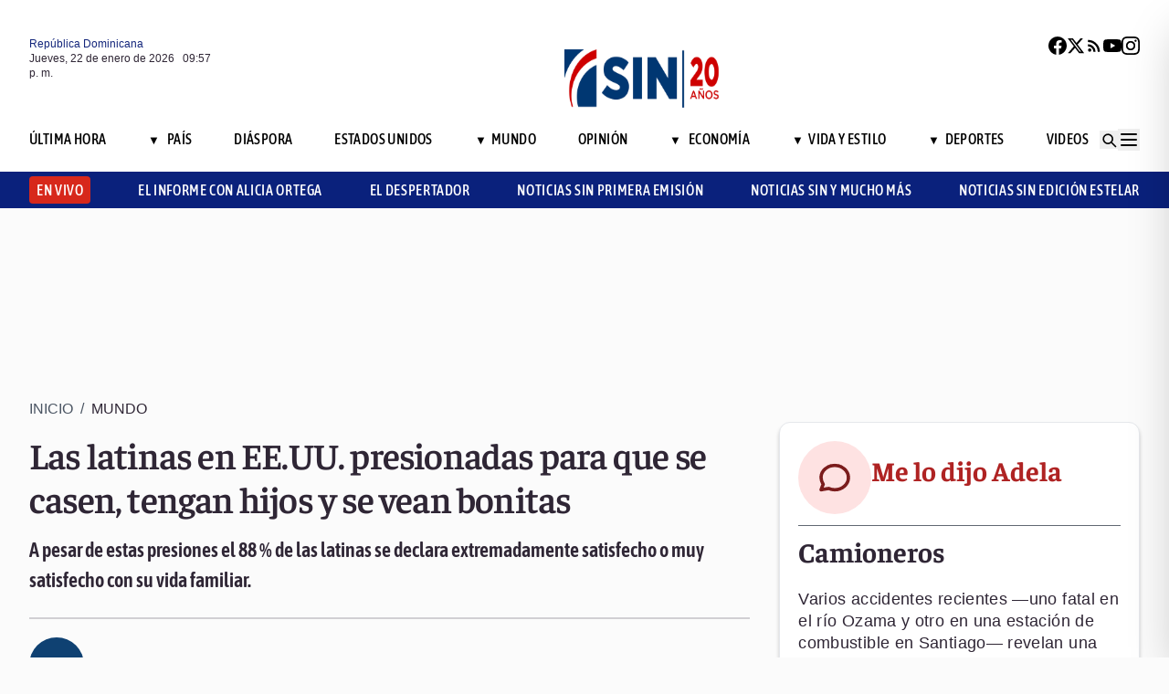

--- FILE ---
content_type: text/html; charset=utf-8
request_url: https://noticiassin.com/bloque-me-lo-dijo-adela?v=1769119043238
body_size: 568
content:
<!--blob 01/22/2026 05:57:23.399 p. m. --><!--publishThread: 09:34:21.023 AM  --><div class="bg-white rounded-xl shadow-[0_4px_4px_rgba(0,0,0,0.2)] border p-5 space-y-3 "><div class="flex items-center gap-3 mb-2"><div class="bg-red-100 rounded-full w-20 h-20 flex items-center justify-center"><svg xmlns="http://www.w3.org/2000/svg" class="w-10 h-10" viewBox="0 0 24 24"
                        fill="none" stroke="currentColor" stroke-width="2.2" stroke-linecap="round"
                        stroke-linejoin="round"><path
                            d="M21 12c0 4.418-4.03 8-9 8a9.77 9.77 0 01-4-.84L3 20l1.4-3.6A8.976 8.976 0 013 12c0-4.418 4.03-8 9-8s9 3.582 9 8z"
                            stroke="#7B1C1C" /></svg></div><a href="/me-lo-dijo-adela-camioneros-2028068" title="Camioneros"><h2 class="font-bold text-[30px] leading-[32px] tracking-[0%] text-[#AF2323] font-faustina pb-4">Me lo dijo Adela</h2></a></div><hr class="border-t border-gray-800 border-opacity-70"><div class="space-y-2"><h2 class="font-bold text-[30px] leading-[32px] tracking-[0%] text-[#2F2635] font-faustina pb-4">
                    Camioneros
                </h2><p class="font-normal text-[18px] leading-[24px] tracking-[0.02em] text-[#2F2635] font-source">
                    Varios accidentes recientes —uno fatal en el r&iacute;o Ozama y otro en una estaci&oacute;n de combustible en Santiago— revelan una verdad inc&oacute;moda y persistente: nuestros camioneros enfrentan condiciones laborales y operativas precarias, muchas veces invisibilizadas, pero tambi&eacute;n incurren en serias negligencias. 
M&aacute;s all&aacute; del error humano o la tragedia puntual, urge revisar protocolos, fatiga laboral, infraestructura y vigilancia t&eacute;cnica. 
La vida de quienes movilizan la econom&iacute;a nacional no puede depender del azar o ls negligencia. 
La prevenci&oacute;n debe ser prioridad, no reacci&oacute;n tard&iacute;a.
                </p></div><a href="/noticias-listado/20260122" title="22 enero 2026"><p class="font-normal text-[12px] leading-[14px] tracking-[0%] text-[#2F2635] font-source" style="text-transform: capitalize">
                22 enero 2026
            </p></a></div>
    


--- FILE ---
content_type: text/html; charset=utf-8
request_url: https://noticiassin.com/bloque-auspiciado?v=1769119043246
body_size: 572
content:
<!--blob 01/22/2026 05:57:23.451 p. m. --><!--publishThread: 11:04:28.301 AM  --><div class="border-t border-t-4 border-gray-700 pt-4 space-y-4"><div class="overflow-hidden border border[#6F0023]  shadow-md"><a href="/fallecio-conductor-camion-accidentado-en-rio-ozama-2028040" title="Empresa log&iacute;stica informa fallecimiento de conductor de cami&oacute;n tras caer al r&iacute;o Ozama"><img src="https://noticiassin.blob.core.windows.net/images/2026/01/22/fallecio-conductor-camion-accidentado-en-rio-ozama-ad96280b-focus-0-0-589-331.webp" alt="Empresa log&iacute;stica informa fallecimiento de conductor de cami&oacute;n tras caer al r&iacute;o Ozama" class="w-full h-auto" width="392" height="220"></a><div class="p-4 space-y-2"><h2 class="font-semibold text-[20px] leading-[24px] tracking-[0%] text-[#2F2635] font-asap"><a href="/fallecio-conductor-camion-accidentado-en-rio-ozama-2028040" title="Empresa log&iacute;stica informa fallecimiento de conductor de cami&oacute;n tras caer al r&iacute;o Ozama">Empresa log&iacute;stica informa fallecimiento de conductor de cami&oacute;n tras caer al r&iacute;o Ozama</a></h2><a href="/fallecio-conductor-camion-accidentado-en-rio-ozama-2028040" title="Empresa log&iacute;stica informa fallecimiento de conductor de cami&oacute;n tras caer al r&iacute;o Ozama"><p class="font-normal text-[18px] leading-[24px] tracking-[0.02em] text-[#2F2635] font-source">
                                La empresa log&iacute;stica emiti&oacute; un comunicado oficial sobre el fallecimiento del conductor tras el incidente en el...
                                </p
                            </a></div></div><div class="overflow-hidden border border[#6F0023]  shadow-md"><a href="/detienen-282-haitianos-indocumentados-en-el-sur-2028053" title="Detienen 282 haitianos indocumentados en diferentes provincias del Sur"><img src="https://noticiassin.blob.core.windows.net/images/2026/01/22/detienen-282-haitianos-indocumentados-en-diferentes-provincias-del-sur-7ce7b578-focus-0-0-589-331.webp" alt="Detienen 282 haitianos indocumentados en diferentes provincias del Sur" class="w-full h-auto" width="392" height="220"></a><div class="p-4 space-y-2"><h2 class="font-semibold text-[20px] leading-[24px] tracking-[0%] text-[#2F2635] font-asap"><a href="/detienen-282-haitianos-indocumentados-en-el-sur-2028053" title="Detienen 282 haitianos indocumentados en diferentes provincias del Sur">Detienen 282 haitianos indocumentados en diferentes provincias del Sur</a></h2><a href="/detienen-282-haitianos-indocumentados-en-el-sur-2028053" title="Detienen 282 haitianos indocumentados en diferentes provincias del Sur"><p class="font-normal text-[18px] leading-[24px] tracking-[0.02em] text-[#2F2635] font-source">
                                Los detenidos fueron interceptados intentando evadir puestos de chequeo en zonas rurales del sur.
                                </p
                            </a></div></div><div class="overflow-hidden border border[#6F0023]  shadow-md"><a href="/turismo-dominicano-crece-dice-paola-rainieri-2028044" title="Paola Rainieri: el legado del turismo dominicano se expande hacia todo el pa&iacute;s"><img src="https://noticiassin.blob.core.windows.net/images/2026/01/22/turismo-dominicano-crece-dice-paola-rainieri-c19a83a7-focus-0-0-589-331.webp" alt="Paola Rainieri: el legado del turismo dominicano se expande hacia todo el pa&iacute;s" class="w-full h-auto" width="392" height="220"><div style="position: relative;bottom: 2.5rem;" class="absolute bottom-2 left-2 w-7 h-7 flex items-center justify-center bg-black/70 text-white rounded-md"><svg xmlns="http://www.w3.org/2000/svg" class="w-5 h-5" viewBox="0 0 20 20" fill="currentColor"><path d="M6.5 5.5v9l7-4.5-7-4.5z"></path></svg></div></a><div class="p-4 space-y-2"><h2 class="font-semibold text-[20px] leading-[24px] tracking-[0%] text-[#2F2635] font-asap"><a href="/turismo-dominicano-crece-dice-paola-rainieri-2028044" title="Paola Rainieri: el legado del turismo dominicano se expande hacia todo el pa&iacute;s">Paola Rainieri: el legado del turismo dominicano se expande hacia todo el pa&iacute;s</a></h2><a href="/turismo-dominicano-crece-dice-paola-rainieri-2028044" title="Paola Rainieri: el legado del turismo dominicano se expande hacia todo el pa&iacute;s"><p class="font-normal text-[18px] leading-[24px] tracking-[0.02em] text-[#2F2635] font-source">
                                La expansi&oacute;n tur&iacute;stica en Rep&uacute;blica Dominicana se atribuye al trabajo sostenido de Paola Rainieri.
                                </p
                            </a></div></div></div>
    


--- FILE ---
content_type: text/html; charset=utf-8
request_url: https://noticiassin.com/bloque-home-interiores?v=1769119043246
body_size: 1679
content:
<!--blob 01/22/2026 05:57:23.494 p. m. --><!--publishThread: 11:55:28.824 AM  --><div class="border-t border-t-4 border-gray-700 pt-4"><h2 class="font-bold text-[30px] leading-[32px] tracking-[0%] text-[#2F2635] font-faustina">En Portada</h2><a href="/seccion/videos/noticias-sin-primera-emision" title="Expertos instan a llevar extintor y herramientas en veh&iacute;culos"><a href="/seccion/videos/noticias-sin-primera-emision" title="Expertos instan a llevar extintor y herramientas en veh&iacute;culos"><h3 class="paddingtb-6 font-asap font-medium text-[16px] leading-[20px] tracking-[0.04em] uppercase text-[#AF2323] mb-[8px] mt-5">
                Noticias SIN Primera Emisi&oacute;n
                </h3></a></a><a href="/como-prevenir-incendios-en-vehiculos-en-gran-santo-domingo-2028105" title="Expertos instan a llevar extintor y herramientas en veh&iacute;culos"><h2 class="font-bold text-[30px] leading-[32px] tracking-[0%] text-[#2F2635] font-faustina pb-4">
                    Expertos instan a llevar extintor y herramientas en veh&iacute;culos
                </h2></a><p class="paddingtb-6 font-normal text-[12px] leading-[14px] tracking-[0%] text-[#2F2635] font-source mb-1"><a href="/noticias-listado/20260122" title="Jueves 22 de enero de 2026">Jueves 22 de enero de 2026</a></p><div class="relative"><a href="/como-prevenir-incendios-en-vehiculos-en-gran-santo-domingo-2028105" title="Expertos instan a llevar extintor y herramientas en veh&iacute;culos"><img src="https://noticiassin.blob.core.windows.net/images/2026/01/22/como-prevenir-incendios-en-vehiculos-en-gran-santo-domingo-660f9599-focus-0-0-800-400.webp" alt="Expertos instan a llevar extintor y herramientas en veh&iacute;culos" class="w-full h-auto" width="394" height="197"><div class="absolute bottom-2 left-2 w-7 h-7 flex items-center justify-center bg-black/70 text-white rounded-md"><svg xmlns="http://www.w3.org/2000/svg" class="w-5 h-5" viewBox="0 0 20 20" fill="currentColor"><path d="M6.5 5.5v9l7-4.5-7-4.5z"></path></svg></div></a></div></div><div class="border-t border-[#D1CFD3] pt-6 space-y-4"><div class="flex gap-4 items-start border-b border-[#D1CFD3] pb-3"><div class="flex-shrink-0 relative w-[50%]"><a href="/en-fitur-2026-david-collado-presenta-casa-dominicana-2028089" title="David Collado inaugura la Casa Dominicana Frank Rainieri en Fitur 2026"><img src="https://noticiassin.blob.core.windows.net/images/2026/01/22/en-fitur-2026-david-collado-presenta-casa-dominicana-9fb73a2c-focus-0-0-800-400.webp" alt="David Collado inaugura la Casa Dominicana Frank Rainieri en Fitur 2026" class="w-full h-auto" width="197" height="99"><div class="absolute bottom-2 left-2 w-7 h-7 flex items-center justify-center bg-black/70 text-white rounded-md"><svg xmlns="http://www.w3.org/2000/svg" class="w-5 h-5" viewBox="0 0 20 20" fill="currentColor"><path d="M6.5 5.5v9l7-4.5-7-4.5z"></path></svg></div></a></div><div class="flex-1 space-y-1"><a href="/seccion/videos/noticias-sin-primera-emision" title="David Collado inaugura la Casa Dominicana Frank Rainieri en Fitur 2026"> <p class="paddingtb-6 font-asap font-medium text-[16px] leading-[20px] tracking-[0.04em] uppercase text-[#9A3737]">Noticias SIN Primera Emisi&oacute;n</p> </a><a href="/en-fitur-2026-david-collado-presenta-casa-dominicana-2028089" title="David Collado inaugura la Casa Dominicana Frank Rainieri en Fitur 2026"><h3 class="font-semibold text-[16px] leading-[20px] tracking-[0%] text-[#2F2635] font-source">
                            David Collado inaugura la Casa Dominicana Frank Rainieri en Fitur 2026
                        </h3></a><p class="paddingtb-6 font-normal text-[12px] leading-[14px] tracking-[0%] text-[#2F2635] font-source"><a href="/noticias-listado/20260122" title="Jueves 22 de enero de 2026">Jueves 22 de enero de 2026</a></p></div></div><div class="flex gap-4 items-start border-b border-[#D1CFD3] pb-3"><div class="flex-shrink-0 relative w-[50%]"><a href="/reclaman-frenar-paso-camiones-en-cambita-tras-muerte-de-menores-2028092" title="Habitantes de Cambita reclaman frenar paso de camiones tras muerte de menores"><img src="https://noticiassin.blob.core.windows.net/images/2026/01/22/reclaman-frenar-paso-camiones-en-cambita-tras-muerte-de-menores-e8125ee6-focus-0.36-0.21-800-400.webp" alt="Habitantes de Cambita reclaman frenar paso de camiones tras muerte de menores" class="w-full h-auto" width="197" height="99"><div class="absolute bottom-2 left-2 w-7 h-7 flex items-center justify-center bg-black/70 text-white rounded-md"><svg xmlns="http://www.w3.org/2000/svg" class="w-5 h-5" viewBox="0 0 20 20" fill="currentColor"><path d="M6.5 5.5v9l7-4.5-7-4.5z"></path></svg></div></a></div><div class="flex-1 space-y-1"><a href="/seccion/videos/noticias-sin-primera-emision" title="Habitantes de Cambita reclaman frenar paso de camiones tras muerte de menores"> <p class="paddingtb-6 font-asap font-medium text-[16px] leading-[20px] tracking-[0.04em] uppercase text-[#9A3737]">Noticias SIN Primera Emisi&oacute;n</p> </a><a href="/reclaman-frenar-paso-camiones-en-cambita-tras-muerte-de-menores-2028092" title="Habitantes de Cambita reclaman frenar paso de camiones tras muerte de menores"><h3 class="font-semibold text-[16px] leading-[20px] tracking-[0%] text-[#2F2635] font-source">
                            Habitantes de Cambita reclaman frenar paso de camiones tras muerte de menores
                        </h3></a><p class="paddingtb-6 font-normal text-[12px] leading-[14px] tracking-[0%] text-[#2F2635] font-source"><a href="/noticias-listado/20260122" title="Jueves 22 de enero de 2026">Jueves 22 de enero de 2026</a></p></div></div><div class="flex gap-4 items-start border-b border-[#D1CFD3] pb-3"><div class="flex-shrink-0 relative w-[50%]"><a href="/pro-consumidor-controla-armas-de-juguete-con-balines-de-hidrogel-2028091" title="Pro Consumidor saca de circulaci&oacute;n centenares de armas de juguete con balines de hidrogel"><img src="https://noticiassin.blob.core.windows.net/images/2026/01/22/pro-consumidor-controla-armas-de-juguete-con-balines-de-hidrogel-4cf0bb92-focus-0-0-800-400.webp" alt="Pro Consumidor saca de circulaci&oacute;n centenares de armas de juguete con balines de hidrogel" class="w-full h-auto" width="197" height="99"></a></div><div class="flex-1 space-y-1"><a href="/seccion/pais" title="Pro Consumidor saca de circulaci&oacute;n centenares de armas de juguete con balines de hidrogel"> <p class="paddingtb-6 font-asap font-medium text-[16px] leading-[20px] tracking-[0.04em] uppercase text-[#9A3737]">Pa&iacute;s</p> </a><a href="/pro-consumidor-controla-armas-de-juguete-con-balines-de-hidrogel-2028091" title="Pro Consumidor saca de circulaci&oacute;n centenares de armas de juguete con balines de hidrogel"><h3 class="font-semibold text-[16px] leading-[20px] tracking-[0%] text-[#2F2635] font-source">
                            Pro Consumidor saca de circulaci&oacute;n centenares de armas de juguete con balines de hidrogel
                        </h3></a><p class="paddingtb-6 font-normal text-[12px] leading-[14px] tracking-[0%] text-[#2F2635] font-source"><a href="/noticias-listado/20260122" title="Jueves 22 de enero de 2026">Jueves 22 de enero de 2026</a></p></div></div></div><div class="grid grid-cols-2 gap-4  border-[#D1CFD3] pt-4"><div class="space-y-2"><div class="relative"><a href="/edeeste-impulsa-medidas-contra-fraude-electrico-2028070" title="EDEEste refuerza acciones contra el fraude el&eacute;ctrico y mejora la eficiencia del servicio en 2025, seg&uacute;n instituci&oacute;n"><img src="https://noticiassin.blob.core.windows.net/images/2026/01/22/edeeste-impulsa-medidas-contra-fraude-electrico-77606457-focus-0-0-800-400.webp" alt="EDEEste refuerza acciones contra el fraude el&eacute;ctrico y mejora la eficiencia del servicio en 2025, seg&uacute;n instituci&oacute;n" class="w-full h-auto" width="189" height="95"></a></div><a href="/seccion/pais" title="EDEEste refuerza acciones contra el fraude el&eacute;ctrico y mejora la eficiencia del servicio en 2025, seg&uacute;n instituci&oacute;n"> <p class="paddingtb-6 font-asap font-medium text-[16px] leading-[20px] tracking-[0.04em] uppercase text-[#9A3737]">Pa&iacute;s</p></a><a href="/edeeste-impulsa-medidas-contra-fraude-electrico-2028070" title="EDEEste refuerza acciones contra el fraude el&eacute;ctrico y mejora la eficiencia del servicio en 2025, seg&uacute;n instituci&oacute;n"><h3 class="font-semibold text-[16px] leading-[20px] tracking-[0%] text-[#2F2635] font-source">
                        EDEEste refuerza acciones contra el fraude el&eacute;ctrico y mejora la eficiencia del servicio en 2025, seg&uacute;n instituci&oacute;n
                    </h3></a><p class="paddingtb-6 font-normal text-[12px] leading-[14px] tracking-[0%] text-[#2F2635] font-source"><a href="/noticias-listado/20260122" title="Jueves 22 de enero de 2026">Jueves 22 de enero de 2026</a></p></div><div class="space-y-2"><div class="relative"><a href="/plan-operativo-altagraciano-2026-registra-seis-accidentes-2028064" title="Seis accidentes de tr&aacute;nsito durante operativo por el D&iacute;a de La Altagracia"><img src="https://noticiassin.blob.core.windows.net/images/2026/01/22/plan-operativo-altagraciano-2026-registra-seis-accidentes-0d50d817-focus-0-0-800-400.webp" alt="Seis accidentes de tr&aacute;nsito durante operativo por el D&iacute;a de La Altagracia" class="w-full h-auto" width="189" height="95"></a></div><a href="/seccion/pais" title="Seis accidentes de tr&aacute;nsito durante operativo por el D&iacute;a de La Altagracia"> <p class="paddingtb-6 font-asap font-medium text-[16px] leading-[20px] tracking-[0.04em] uppercase text-[#9A3737]">Pa&iacute;s</p></a><a href="/plan-operativo-altagraciano-2026-registra-seis-accidentes-2028064" title="Seis accidentes de tr&aacute;nsito durante operativo por el D&iacute;a de La Altagracia"><h3 class="font-semibold text-[16px] leading-[20px] tracking-[0%] text-[#2F2635] font-source">
                        Seis accidentes de tr&aacute;nsito durante operativo por el D&iacute;a de La Altagracia
                    </h3></a><p class="paddingtb-6 font-normal text-[12px] leading-[14px] tracking-[0%] text-[#2F2635] font-source"><a href="/noticias-listado/20260122" title="Jueves 22 de enero de 2026">Jueves 22 de enero de 2026</a></p></div><div class="space-y-2"><div class="relative"><a href="/investigacion-contra-julio-iglesias-testimonio-de-rainieri-2028074" title="Frank Rainieri descarta conducta indebida de Julio Iglesias en Punta Cana"><img src="https://noticiassin.blob.core.windows.net/images/2026/01/22/investigacion-y-acusaciones-contra-julio-iglesias-testimonio-de-frank-rainieri-en-punta-cana-fb13b871-focus-0-0-800-400.webp" alt="Frank Rainieri descarta conducta indebida de Julio Iglesias en Punta Cana" class="w-full h-auto" width="189" height="95"></a></div><a href="/seccion/pais" title="Frank Rainieri descarta conducta indebida de Julio Iglesias en Punta Cana"> <p class="paddingtb-6 font-asap font-medium text-[16px] leading-[20px] tracking-[0.04em] uppercase text-[#9A3737]">Pa&iacute;s</p></a><a href="/investigacion-contra-julio-iglesias-testimonio-de-rainieri-2028074" title="Frank Rainieri descarta conducta indebida de Julio Iglesias en Punta Cana"><h3 class="font-semibold text-[16px] leading-[20px] tracking-[0%] text-[#2F2635] font-source">
                        Frank Rainieri descarta conducta indebida de Julio Iglesias en Punta Cana
                    </h3></a><p class="paddingtb-6 font-normal text-[12px] leading-[14px] tracking-[0%] text-[#2F2635] font-source"><a href="/noticias-listado/20260122" title="Jueves 22 de enero de 2026">Jueves 22 de enero de 2026</a></p></div><div class="space-y-2"><div class="relative"><a href="/aumento-salarial-sector-privado-sera-del-8--desde-febrero-2028072" title="Ministro de Trabajo recuerda que el 8 % restante del aumento salarial se aplicar&aacute; en febrero"><img src="https://noticiassin.blob.core.windows.net/images/2026/01/22/aumento-salarial-sector-privado--sera-del-8--desde-febrero-92c54a97-focus-0-0-800-400.webp" alt="Ministro de Trabajo recuerda que el 8 % restante del aumento salarial se aplicar&aacute; en febrero" class="w-full h-auto" width="189" height="95"></a></div><a href="/seccion/economia" title="Ministro de Trabajo recuerda que el 8 % restante del aumento salarial se aplicar&aacute; en febrero"> <p class="paddingtb-6 font-asap font-medium text-[16px] leading-[20px] tracking-[0.04em] uppercase text-[#9A3737]">Econom&iacute;a</p></a><a href="/aumento-salarial-sector-privado-sera-del-8--desde-febrero-2028072" title="Ministro de Trabajo recuerda que el 8 % restante del aumento salarial se aplicar&aacute; en febrero"><h3 class="font-semibold text-[16px] leading-[20px] tracking-[0%] text-[#2F2635] font-source">
                        Ministro de Trabajo recuerda que el 8 % restante del aumento salarial se aplicar&aacute; en febrero
                    </h3></a><p class="paddingtb-6 font-normal text-[12px] leading-[14px] tracking-[0%] text-[#2F2635] font-source"><a href="/noticias-listado/20260122" title="Jueves 22 de enero de 2026">Jueves 22 de enero de 2026</a></p></div><div class="space-y-2"><div class="relative"><a href="/desaparicion-de-ninos-en-rd-fiscal-rosalba-ramos-alerta-sobre-riesgos-2028067" title="Ante desaparici&oacute;n de menores  Rosalba Ramos exhorta a padres &quot;no confiar en absolutamente nadie&quot;"><img src="https://noticiassin.blob.core.windows.net/images/2026/01/22/desaparicion-de-ninos-en-rd-fiscal-rosalba-ramos-alerta-sobre-riesgos-691aa9b7-focus-0-0-800-400.webp" alt="Ante desaparici&oacute;n de menores  Rosalba Ramos exhorta a padres &quot;no confiar en absolutamente nadie&quot;" class="w-full h-auto" width="189" height="95"></a></div><a href="/seccion/pais" title="Ante desaparici&oacute;n de menores  Rosalba Ramos exhorta a padres &quot;no confiar en absolutamente nadie&quot;"> <p class="paddingtb-6 font-asap font-medium text-[16px] leading-[20px] tracking-[0.04em] uppercase text-[#9A3737]">Pa&iacute;s</p></a><a href="/desaparicion-de-ninos-en-rd-fiscal-rosalba-ramos-alerta-sobre-riesgos-2028067" title="Ante desaparici&oacute;n de menores  Rosalba Ramos exhorta a padres &quot;no confiar en absolutamente nadie&quot;"><h3 class="font-semibold text-[16px] leading-[20px] tracking-[0%] text-[#2F2635] font-source">
                        Ante desaparici&oacute;n de menores  Rosalba Ramos exhorta a padres &quot;no confiar en absolutamente nadie&quot;
                    </h3></a><p class="paddingtb-6 font-normal text-[12px] leading-[14px] tracking-[0%] text-[#2F2635] font-source"><a href="/noticias-listado/20260122" title="Jueves 22 de enero de 2026">Jueves 22 de enero de 2026</a></p></div><div class="space-y-2"><div class="relative"><a href="/reunion-trump-zelenski-davos-impulsa-acuerdos-2028049" title="Comienza la reuni&oacute;n entre Trump y Zelenski en Davos"><img src="https://noticiassin.blob.core.windows.net/images/2026/01/22/reunion-trump-zelenski-davos-impulsa-acuerdos-f8d905b9-focus-0-0-800-400.webp" alt="Comienza la reuni&oacute;n entre Trump y Zelenski en Davos" class="w-full h-auto" width="189" height="95"></a></div><a href="/seccion/mundo" title="Comienza la reuni&oacute;n entre Trump y Zelenski en Davos"> <p class="paddingtb-6 font-asap font-medium text-[16px] leading-[20px] tracking-[0.04em] uppercase text-[#9A3737]">Mundo</p></a><a href="/reunion-trump-zelenski-davos-impulsa-acuerdos-2028049" title="Comienza la reuni&oacute;n entre Trump y Zelenski en Davos"><h3 class="font-semibold text-[16px] leading-[20px] tracking-[0%] text-[#2F2635] font-source">
                        Comienza la reuni&oacute;n entre Trump y Zelenski en Davos
                    </h3></a><p class="paddingtb-6 font-normal text-[12px] leading-[14px] tracking-[0%] text-[#2F2635] font-source"><a href="/noticias-listado/20260122" title="Jueves 22 de enero de 2026">Jueves 22 de enero de 2026</a></p></div></div>


--- FILE ---
content_type: text/html; charset=utf-8
request_url: https://noticiassin.com/bloque-seccion-mundo?v=1769119043247
body_size: 1027
content:
<!--blob 01/22/2026 05:57:23.494 p. m. --><!--publishThread: 01:56:42.353 PM  --><div class="border-t border-t-4 border-gray-700 pt-[8px] space-y-4"><span class="font-asap font-semibold text-[18px] leading-[22px] tracking-[0.02em] uppercase text-[#2F2635] mb-2">Porque le&iacute;ste este art&iacute;culo</span><div class="flex gap-4 items-start border-b border-[#D1CFD3] pb-3"><div class="flex-shrink-0 relative w-[50%]"><a href="/cuatro-detenidos-tras-apunalados-en-manifestacion-kurda-en-belgica-2028130" title="Seis apu&ntilde;alados y cuatro detenidos durante una manifestaci&oacute;n kurda en el norte de B&eacute;lgica"><img src="https://noticiassin.blob.core.windows.net/images/2026/01/22/cuatro-detenidos-tras-apunalados-en-manifestacion-kurda-en-belgica-e87ab4c8-focus-0-0-800-450.webp" alt="Seis apu&ntilde;alados y cuatro detenidos durante una manifestaci&oacute;n kurda en el norte de B&eacute;lgica" class="w-full h-auto" width="197" height="111"></a></div><div class="flex-1 space-y-1"><a href="/seccion/mundo" title="Seis apu&ntilde;alados y cuatro detenidos durante una manifestaci&oacute;n kurda en el norte de B&eacute;lgica"> <p class="paddingb-6 font-asap font-medium text-[16px] leading-[20px] tracking-[0.04em] uppercase text-[#9A3737]">
                        Mundo
                    </p></a><a href="/cuatro-detenidos-tras-apunalados-en-manifestacion-kurda-en-belgica-2028130" title="Seis apu&ntilde;alados y cuatro detenidos durante una manifestaci&oacute;n kurda en el norte de B&eacute;lgica"><h3 class="font-semibold text-[16px] leading-[20px] tracking-[0%] text-[#2F2635] font-source">
                            Seis apu&ntilde;alados y cuatro detenidos durante una manifestaci&oacute;n kurda en el norte de B&eacute;lgica
                        </h3></a><p class="paddingtb-6 font-normal text-[12px] leading-[14px] tracking-[0%] text-[#2F2635] font-source"><a href="/noticias-listado/20260122" title="Jueves 22 de enero de 2026">Jueves 22 de enero de 2026</a></p></div></div><div class="flex gap-4 items-start border-b border-[#D1CFD3] pb-3"><div class="flex-shrink-0 relative w-[50%]"><a href="/superficie-cultivada-en-honduras-crece-un-385--2028129" title="Honduras aumenta en un 38,5% su superficie cultivada en m&aacute;s de tres d&eacute;cadas, seg&uacute;n censo"><img src="https://noticiassin.blob.core.windows.net/images/2026/01/22/superficie-cultivada-en-honduras-crece-un-385--c8853538-focus-0-0-800-450.webp" alt="Honduras aumenta en un 38,5% su superficie cultivada en m&aacute;s de tres d&eacute;cadas, seg&uacute;n censo" class="w-full h-auto" width="197" height="111"></a></div><div class="flex-1 space-y-1"><a href="/seccion/mundo" title="Honduras aumenta en un 38,5% su superficie cultivada en m&aacute;s de tres d&eacute;cadas, seg&uacute;n censo"> <p class="paddingb-6 font-asap font-medium text-[16px] leading-[20px] tracking-[0.04em] uppercase text-[#9A3737]">
                        Mundo
                    </p></a><a href="/superficie-cultivada-en-honduras-crece-un-385--2028129" title="Honduras aumenta en un 38,5% su superficie cultivada en m&aacute;s de tres d&eacute;cadas, seg&uacute;n censo"><h3 class="font-semibold text-[16px] leading-[20px] tracking-[0%] text-[#2F2635] font-source">
                            Honduras aumenta en un 38,5% su superficie cultivada en m&aacute;s de tres d&eacute;cadas, seg&uacute;n censo
                        </h3></a><p class="paddingtb-6 font-normal text-[12px] leading-[14px] tracking-[0%] text-[#2F2635] font-source"><a href="/noticias-listado/20260122" title="Jueves 22 de enero de 2026">Jueves 22 de enero de 2026</a></p></div></div><div class="flex gap-4 items-start border-b border-[#D1CFD3] pb-3"><div class="flex-shrink-0 relative w-[50%]"><a href="/marco-rubio-coordina-esfuerzos-para-la-world-expo-2035-2028128" title="Trump encarga a Marco Rubio que Miami sea sede de la World Expo 2035"><img src="https://noticiassin.blob.core.windows.net/images/2026/01/22/marco-rubio-coordina-esfuerzos-para-la-world-expo-2035-7e641e0c-focus-min0.16-0.34-800-450.webp" alt="Trump encarga a Marco Rubio que Miami sea sede de la World Expo 2035" class="w-full h-auto" width="197" height="111"></a></div><div class="flex-1 space-y-1"><a href="/seccion/mundo" title="Trump encarga a Marco Rubio que Miami sea sede de la World Expo 2035"> <p class="paddingb-6 font-asap font-medium text-[16px] leading-[20px] tracking-[0.04em] uppercase text-[#9A3737]">
                        Mundo
                    </p></a><a href="/marco-rubio-coordina-esfuerzos-para-la-world-expo-2035-2028128" title="Trump encarga a Marco Rubio que Miami sea sede de la World Expo 2035"><h3 class="font-semibold text-[16px] leading-[20px] tracking-[0%] text-[#2F2635] font-source">
                            Trump encarga a Marco Rubio que Miami sea sede de la World Expo 2035
                        </h3></a><p class="paddingtb-6 font-normal text-[12px] leading-[14px] tracking-[0%] text-[#2F2635] font-source"><a href="/noticias-listado/20260122" title="Jueves 22 de enero de 2026">Jueves 22 de enero de 2026</a></p></div></div><div class="flex gap-4 items-start border-b border-[#D1CFD3] pb-3"><div class="flex-shrink-0 relative w-[50%]"><a href="/gusano-barrenador-del-ganado-en-mexico-2028124" title="Senadora de oposici&oacute;n acusa negligencia por repunte el gusano barrenador en M&eacute;xico"><img src="https://noticiassin.blob.core.windows.net/images/2026/01/22/gusano-barrenador-del-ganado-en-mexico-6231e3b7-focus-0-0-800-450.webp" alt="Senadora de oposici&oacute;n acusa negligencia por repunte el gusano barrenador en M&eacute;xico" class="w-full h-auto" width="197" height="111"></a></div><div class="flex-1 space-y-1"><a href="/seccion/mundo" title="Senadora de oposici&oacute;n acusa negligencia por repunte el gusano barrenador en M&eacute;xico"> <p class="paddingb-6 font-asap font-medium text-[16px] leading-[20px] tracking-[0.04em] uppercase text-[#9A3737]">
                        Mundo
                    </p></a><a href="/gusano-barrenador-del-ganado-en-mexico-2028124" title="Senadora de oposici&oacute;n acusa negligencia por repunte el gusano barrenador en M&eacute;xico"><h3 class="font-semibold text-[16px] leading-[20px] tracking-[0%] text-[#2F2635] font-source">
                            Senadora de oposici&oacute;n acusa negligencia por repunte el gusano barrenador en M&eacute;xico
                        </h3></a><p class="paddingtb-6 font-normal text-[12px] leading-[14px] tracking-[0%] text-[#2F2635] font-source"><a href="/noticias-listado/20260122" title="Jueves 22 de enero de 2026">Jueves 22 de enero de 2026</a></p></div></div><div class="flex gap-4 items-start border-b border-[#D1CFD3] pb-3"><div class="flex-shrink-0 relative w-[50%]"><a href="/investigacion-penal-muerte-de-bebe-leche-nestle-2028123" title="Abren investigaci&oacute;n en Francia por muerte de un beb&eacute; que ingiri&oacute; leche Nestl&eacute;"><img src="https://noticiassin.blob.core.windows.net/images/2026/01/22/investigacion-penal-muerte-de-bebe-leche-nestle-fe0e9e32-focus-0-0-800-450.webp" alt="Abren investigaci&oacute;n en Francia por muerte de un beb&eacute; que ingiri&oacute; leche Nestl&eacute;" class="w-full h-auto" width="197" height="111"></a></div><div class="flex-1 space-y-1"><a href="/seccion/mundo" title="Abren investigaci&oacute;n en Francia por muerte de un beb&eacute; que ingiri&oacute; leche Nestl&eacute;"> <p class="paddingb-6 font-asap font-medium text-[16px] leading-[20px] tracking-[0.04em] uppercase text-[#9A3737]">
                        Mundo
                    </p></a><a href="/investigacion-penal-muerte-de-bebe-leche-nestle-2028123" title="Abren investigaci&oacute;n en Francia por muerte de un beb&eacute; que ingiri&oacute; leche Nestl&eacute;"><h3 class="font-semibold text-[16px] leading-[20px] tracking-[0%] text-[#2F2635] font-source">
                            Abren investigaci&oacute;n en Francia por muerte de un beb&eacute; que ingiri&oacute; leche Nestl&eacute;
                        </h3></a><p class="paddingtb-6 font-normal text-[12px] leading-[14px] tracking-[0%] text-[#2F2635] font-source"><a href="/noticias-listado/20260122" title="Jueves 22 de enero de 2026">Jueves 22 de enero de 2026</a></p></div></div><div class="flex gap-4 items-start border-b border-[#D1CFD3] pb-3"><div class="flex-shrink-0 relative w-[50%]"><a href="/redadas-y-operativo-ice-en-maine-exigencia-de-ordenes-judiciales-2028125" title="La gobernadora del estado de Maine pide al ICE que muestre &oacute;rdenes de arresto"><img src="https://noticiassin.blob.core.windows.net/images/2026/01/22/redadas-y-operativo-ice-en-maine-exigencia-de-ordenes-judiciales-d2c87074-focus-0.47-0.35-800-450.webp" alt="La gobernadora del estado de Maine pide al ICE que muestre &oacute;rdenes de arresto" class="w-full h-auto" width="197" height="111"></a></div><div class="flex-1 space-y-1"><a href="/seccion/mundo" title="La gobernadora del estado de Maine pide al ICE que muestre &oacute;rdenes de arresto"> <p class="paddingb-6 font-asap font-medium text-[16px] leading-[20px] tracking-[0.04em] uppercase text-[#9A3737]">
                        Mundo
                    </p></a><a href="/redadas-y-operativo-ice-en-maine-exigencia-de-ordenes-judiciales-2028125" title="La gobernadora del estado de Maine pide al ICE que muestre &oacute;rdenes de arresto"><h3 class="font-semibold text-[16px] leading-[20px] tracking-[0%] text-[#2F2635] font-source">
                            La gobernadora del estado de Maine pide al ICE que muestre &oacute;rdenes de arresto
                        </h3></a><p class="paddingtb-6 font-normal text-[12px] leading-[14px] tracking-[0%] text-[#2F2635] font-source"><a href="/noticias-listado/20260122" title="Jueves 22 de enero de 2026">Jueves 22 de enero de 2026</a></p></div></div></div>


--- FILE ---
content_type: text/html; charset=utf-8
request_url: https://www.google.com/recaptcha/api2/aframe
body_size: 266
content:
<!DOCTYPE HTML><html><head><meta http-equiv="content-type" content="text/html; charset=UTF-8"></head><body><script nonce="F-8APf6dlOHK7oYSFc7ulQ">/** Anti-fraud and anti-abuse applications only. See google.com/recaptcha */ try{var clients={'sodar':'https://pagead2.googlesyndication.com/pagead/sodar?'};window.addEventListener("message",function(a){try{if(a.source===window.parent){var b=JSON.parse(a.data);var c=clients[b['id']];if(c){var d=document.createElement('img');d.src=c+b['params']+'&rc='+(localStorage.getItem("rc::a")?sessionStorage.getItem("rc::b"):"");window.document.body.appendChild(d);sessionStorage.setItem("rc::e",parseInt(sessionStorage.getItem("rc::e")||0)+1);localStorage.setItem("rc::h",'1769119046908');}}}catch(b){}});window.parent.postMessage("_grecaptcha_ready", "*");}catch(b){}</script></body></html>

--- FILE ---
content_type: application/javascript; charset=utf-8
request_url: https://fundingchoicesmessages.google.com/f/AGSKWxV7fFmqp1Hikzfa2b9dZLedwLNax8YYaa3pS5KX0PzgdrHJvPnrMdnXCyDJjh5PrF911fHDEikxE9QnSX1jDi3jU6rroF13FHicddh-gYDG-vdLnCjDtLB7oEJLT9jTJRd8dYr_DD-ZZm9zPF0mCu6TWViz75FdrDqvJ3pZxIE_Yx-WRp5UMkVQvTCU/_/splash_ads_/mac-ad?_adserve/_728-90._sidebar_ad.
body_size: -1289
content:
window['55e9d22a-2fb8-4ac0-a850-adb6ec846bbb'] = true;